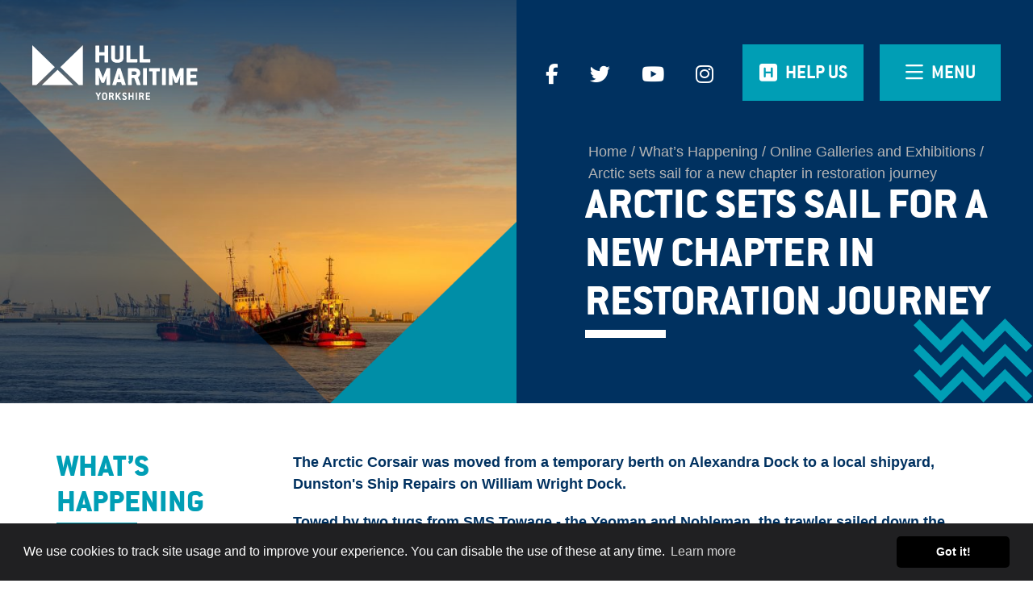

--- FILE ---
content_type: text/html; charset=UTF-8
request_url: https://maritimehull.co.uk/whats-happening/online-galleries-and-exhibitions/arctic-sets-sail-for-a-new-chapter-in-restoration-journey
body_size: 7675
content:
	

<!DOCTYPE html>
<html lang="en-GB">
	<head>
        <meta charset="utf-8"/>
        <meta http-equiv="X-UA-Compatible" content="IE=edge">
        <meta name="viewport" content="width=device-width, initial-scale=1.0"/>

        <meta name="csrfTokenName" content="CRAFT_CSRF_TOKEN"/>
        <meta name="csrfTokenValue" content="1QPOaGP7-3V5WBKAczYE6CPTxPTPSXYZ-X3rsTgQ6REYDpvJ7TXzreMw_lAEs8k2NgFgzzVyd9kTiZuSgwwmLso7k-VvSr1VUUPJpZhbmOI="/>

        <title>Arctic sets sail for a new chapter in restoration journey | Maritime Hull (en-GB)</title>

    <meta content="Arctic sets sail for a new chapter in restoration journey" property="og:title">
    <meta content="The Arctic Corsair was moved from a temporary berth on Alexandra Dock to a local shipyard, Dunston&#039;s Ship Repairs on William Wright Dock. 
Towed by two tugs from SMS Towage - the Yeoman and Nobleman, the trawler sailed down the estuary on Wednesday 6 October and will now receive vital restoration." property="og:description">
    <meta content="en-GB" property="og:locale">
    <meta content="Maritime Hull (en-GB)" property="og:site_name">
    <meta content="https://maritimehull.co.uk/whats-happening/online-galleries-and-exhibitions/arctic-sets-sail-for-a-new-chapter-in-restoration-journey" property="og:url">
    <meta content="https://d3d743vwgbxojk.cloudfront.net/images/Arctic-Corsair-is-towed-down-the-humber_2024-09-30-100355_hjwu.jpg" property="og:image">

            <meta content="http://www.facebook.com/Hull-Yorkshires-Maritime-City-1934833223260600/" property="og:see_also">
    
            <meta content="https://www.twitter.com/Hullmaritime" property="og:see_also">

                <meta name="twitter:title" property="og:title" content="Arctic sets sail for a new chapter in restoration journey">
        <meta name="twitter:card" property="og:type" content="summary_large_image" />
        <meta name="twitter:site" content="@Hullmaritime" />
        <meta name="twitter:creator" content="@bluestormdesign" />
        <meta name="twitter:description" content="The Arctic Corsair was moved from a temporary berth on Alexandra Dock to a local shipyard, Dunston&#039;s Ship Repairs on William Wright Dock. 
Towed by two tugs from SMS Towage - the Yeoman and Nobleman, the trawler sailed down the estuary on Wednesday 6 October and will now receive vital restoration.">
        <meta name="twitter:image" property="og:image" content="https://d3d743vwgbxojk.cloudfront.net/images/Arctic-Corsair-is-towed-down-the-humber_2024-09-30-100355_hjwu.jpg">
    
            <meta content="https://www.instagram.com/hullmaritime/" property="og:see_also">
    

                        <!-- Global site tag (gtag.js) - Google Analytics -->
<script async src="https://www.googletagmanager.com/gtag/js?id=UA-63657684-46"></script>
<script>
  window.dataLayer = window.dataLayer || [];
  function gtag(){dataLayer.push(arguments);}
  gtag('js', new Date());

  gtag('config', 'UA-63657684-46');
</script>
            
    
            <!-- Google Tag Manager -->
<script>(function(w,d,s,l,i){w[l]=w[l]||[];w[l].push({'gtm.start':
new Date().getTime(),event:'gtm.js'});var f=d.getElementsByTagName(s)[0],
j=d.createElement(s),dl=l!='dataLayer'?'&l='+l:'';j.async=true;j.src=
'https://www.googletagmanager.com/gtm.js?id='+i+dl;f.parentNode.insertBefore(j,f);
})(window,document,'script','dataLayer','GTM-PLRTG55');</script>
<!-- End Google Tag Manager -->
    
        	
		<meta name="apple-mobile-web-app-title" content="Maritime Hull (en-GB)" />

		<link rel="icon" href="/favicon.ico" />
		<link rel="shortcut icon" href="/favicon.ico" />
		<link rel="apple-touch-icon" href="/apple-touch-icon.png" />

		<style>
			@media print{
				*,:after,:before{background:transparent!important;color:#000!important;-webkit-box-shadow:none!important;box-shadow:none!important;text-shadow:none!important;}
				p{orphans:3;widows:3;}
			}
			*,:after,:before{-webkit-box-sizing:border-box;box-sizing:border-box;}
			p{margin:0 0 13.5px;}
			.slick-slide{float:left;height:100%;min-height:1px;display:none;}
			.slick-initialized .slick-slide{display:block;}
			p{margin:0 0 20px;}
			p{font-size:1.6rem;line-height:1.55;}
			@media (min-width:992px){
				p{font-size:18px;line-height:1.55;}
			}
			div#banner.slider .slider-text .slide{padding:30px 15px;}
			@media (min-width:992px){
				div#banner.slider .slider-text .slide{padding:105px 0 200px 50px;}
			}
			@media (min-width:1200px){
				div#banner.slider .slider-text .slide{padding:175px 0 270px 85px;}
			}
			div#banner.slider .slider .slide{min-height:255px;}
			@media (min-width:992px){
				div#banner.slider .slider .slide{height:54vh;min-height:650px;}
			}
			@media (min-width:1200px){
				div#banner.slider .slider .slide{height:85vh;min-height:850px;}
			}
			@media (max-width:991px){
				div#banner .slider-text .slide{min-height:180px!important;padding:10px 15px 80px;}
				div#banner .slider-text .slide br{display:none;}
			}
			@media (min-width:992px){
				div#banner .slider-text .slide{padding:175px 0 50px 85px;}
			}
			div#banner .slider-text .slide p{font-family:"Conduit ITC",Helvetica,serif;font-weight:700;font-size:3.5rem;max-width:100%;line-height:1.15;text-transform:uppercase;display:-webkit-box;display:-ms-flexbox;display:flex;-webkit-box-align:end;-ms-flex-align:end;align-items:flex-end;height:100%;margin:0;}
			@media (min-width:992px){
				div#banner .slider-text .slide p{font-size:5.5rem;line-height:1.1;}
			}
			@media (min-width:1200px){
				div#banner .slider-text .slide p{max-width:500px;font-size:7.5rem;line-height:1.06;}
			}
		</style>

		<link rel="stylesheet" href="https://fonts.googleapis.com/css?family=Open+Sans:300,400,400i,500,700,900" />
		<link rel="stylesheet" type="text/css" href="//cdnjs.cloudflare.com/ajax/libs/cookieconsent2/3.1.0/cookieconsent.min.css" />

	<link href="/dist/app.css?v=1762357744" rel="stylesheet">
<link href="/dist/fontawesome.css?v=1738151173" rel="stylesheet">
<script>window.passwordpolicy = {"showStrengthIndicator":true};</script></head>

	<body class=" whats-happening online-galleries-and-exhibitions arctic-sets-sail-for-a-new-chapter-in-restoration-journey ">

        
                                                
                            <!-- Google Tag Manager (noscript) -->
<noscript><iframe src="https://www.googletagmanager.com/ns.html?id=GTM-PLRTG55"
height="0" width="0" style="display:none;visibility:hidden"></iframe></noscript>
<!-- End Google Tag Manager (noscript) -->
            
        
		<div id="ienotice">Your browser is <span>unsupported</span> and may have <span>security vulnerabilities!</span> <a href="https://browsehappy.com/" target="_blank">Upgrade to a newer browser</a> to experience this site in all it's glory.</div>

		<div id="wrapper">
			<a class="sr-only" href="#content">Skip to main content</a>

			
			<header id="site-header">
				<div class="container-fluid">
					<div class="row row-flex">
						<div class="col-xs-7 col-sm-5 col-md-3 col-center">
							<a id="logo" href="https://maritimehull.co.uk/" title="Home" onClick="recordEvent('Header', 'Click', 'Logo');">
								<img src="/skin/logo.png" alt="Maritime Hull (en-GB) Logo" class="img-responsive" />
							</a>
						</div>

						<div class="col-xs-5 col-sm-7 col-md-9 col-center">
							<div class="links-wrap">
								<div class="hidden-xs hidden-sm">
									<ul class="social-links">
    <li>
        <a href="http://www.facebook.com/Hull-Yorkshires-Maritime-City-1934833223260600/" onClick="recordEvent('Footer Facebook', 'Click', 'Facebook');" class="facebook">
            <i class="fab fa-facebook-f"></i>
        </a>
    </li>
    <li>
        <a href="https://www.twitter.com/Hullmaritime" onClick="recordEvent('Footer Twitter', 'Click', 'Twitter');" class="twitter">
            <i class="fab fa-twitter"></i>
        </a>
    </li>
    <li>
        <a href="https://www.youtube.com/channel/UCYrEj_6gEljV1UnddKvt_7A" onClick="recordEvent('Header YouTube', 'Click', 'YouTube');" class="youtube">
            <i class="fab fa-youtube"></i>
        </a>
    </li>
    <li>
      <a href="https://www.instagram.com/hullmaritime/" onClick="recordEvent('Header YouTube', 'Click', 'Instagram');" class="instagram">
        <i class="fab fa-instagram"></i>
      </a>
    </li>
</ul>
								</div>

                                <a href="https://wonderful.org/charities/1180186" id="nav-overlay-button" style="margin-right: 5px;"><i class="fas fa-h-square"></i><span class="hidden-xs">Help Us</span></a>
								<a href="" id="nav-overlay-button" class="open-overlay" aria-label="Open overlay menu"><i class="far fa-bars"></i><span class="hidden-xs">menu</span></a>
							</div>
						</div>
					</div>
				</div>
			</header>

			<main id="content">
					
	        <div id="banner">
        <div class="container-fluid">
            <div class="row row-flex no-gutters">
                <div class="col-xs-12 col-md-6">
                    <div class="slider slider-image ">
                        <div class="slide" style="background-image: url(/imager/banners/5434/Arctic-Corsair-sails-to-Albert-Deck_9e66d7f849eef6a48a659e37dcd00eb5.jpg);"></div>
                    </div>
                </div>

                <div class="col-xs-12 col-md-6">
                    <div class="slider slider-text">
                        <div class="slide">
                                
    
    <ul id="breadcrumb">
        <li><a href="https://maritimehull.co.uk/">Home</a></li>
                    <li><a href="https://maritimehull.co.uk/whats-happening">What’s Happening</a></li>
                    <li><a href="https://maritimehull.co.uk/whats-happening/online-galleries-and-exhibitions">Online Galleries and Exhibitions</a></li>
                        <li>Arctic sets sail for a new chapter in restoration journey</li>
    </ul>
                            <h1>Arctic sets sail for a new chapter in restoration journey</h1>
                        </div>
                    </div>
                </div>
            </div>
        </div>
    </div>

	<div class="container">
		<div class="row">
			<div class="col-md-9 col-md-push-3">
				
	<div class="lead">
		<p>The Arctic Corsair was moved from a temporary berth on Alexandra Dock to a local shipyard, Dunston's Ship Repairs on William Wright Dock. </p>
<p>Towed by two tugs from SMS Towage - the Yeoman and Nobleman, the trawler sailed down the estuary on Wednesday 6 October and will now receive vital restoration.</p>
	</div>



<div class="matrix">
    <div class="row row-flex">
        	<div class="col-xs-12">
    <div class="gallery-grid">
        <div class="row">
                    <div class="col-xs-6 col-sm-3">
                <a href="https://d3d743vwgbxojk.cloudfront.net/images/Arctic-Corsair_211007_121229.jpg" title="Arctic Corsair" rel="gallery-5444">
                    		
	
	<img src="/imager/images/5439/Arctic-Corsair_211007_121229_f9d35c2e75cded6d5435415681c0a155.jpg" sizes="100vw" srcset="/imager/images/5439/Arctic-Corsair_211007_121229_f9d35c2e75cded6d5435415681c0a155_6c0c164bd2b597ee32b68b8b5755bd2e.jpg 1200w, /imager/images/5439/Arctic-Corsair_211007_121229_f9d35c2e75cded6d5435415681c0a155_b9f8c8bf57a81273d959c680f6909c10.jpg 992w, /imager/images/5439/Arctic-Corsair_211007_121229_f9d35c2e75cded6d5435415681c0a155_8877a1e41a9899e9d1bb1f264f777a6f.jpg 768w" alt="Arctic Corsair"			
>

                </a>
            </div>
                    <div class="col-xs-6 col-sm-3">
                <a href="https://d3d743vwgbxojk.cloudfront.net/images/Arctic-Corsair-is-towed-down-the-humber_211007_120327.jpg" title="Arctic Corsair Is Towed Down The Humber" rel="gallery-5444">
                    		
	
	<img src="/imager/images/5435/Arctic-Corsair-is-towed-down-the-humber_211007_120327_f9d35c2e75cded6d5435415681c0a155.jpg" sizes="100vw" srcset="/imager/images/5435/Arctic-Corsair-is-towed-down-the-humber_211007_120327_f9d35c2e75cded6d5435415681c0a155_6c0c164bd2b597ee32b68b8b5755bd2e.jpg 1200w, /imager/images/5435/Arctic-Corsair-is-towed-down-the-humber_211007_120327_f9d35c2e75cded6d5435415681c0a155_b9f8c8bf57a81273d959c680f6909c10.jpg 992w, /imager/images/5435/Arctic-Corsair-is-towed-down-the-humber_211007_120327_f9d35c2e75cded6d5435415681c0a155_8877a1e41a9899e9d1bb1f264f777a6f.jpg 768w" alt="Arctic Corsair Is Towed Down The Humber"			
>

                </a>
            </div>
                    <div class="col-xs-6 col-sm-3">
                <a href="https://d3d743vwgbxojk.cloudfront.net/images/People-gather-to-see-the-Arctic-Corsair-move.jpg" title="People Gather To See The Arctic Corsair Move" rel="gallery-5444">
                    		
	
	<img src="/imager/images/5440/People-gather-to-see-the-Arctic-Corsair-move_f9d35c2e75cded6d5435415681c0a155.jpg" sizes="100vw" srcset="/imager/images/5440/People-gather-to-see-the-Arctic-Corsair-move_f9d35c2e75cded6d5435415681c0a155_6c0c164bd2b597ee32b68b8b5755bd2e.jpg 1200w, /imager/images/5440/People-gather-to-see-the-Arctic-Corsair-move_f9d35c2e75cded6d5435415681c0a155_b9f8c8bf57a81273d959c680f6909c10.jpg 992w, /imager/images/5440/People-gather-to-see-the-Arctic-Corsair-move_f9d35c2e75cded6d5435415681c0a155_8877a1e41a9899e9d1bb1f264f777a6f.jpg 768w" alt="People Gather To See The Arctic Corsair Move"			
>

                </a>
            </div>
                    <div class="col-xs-6 col-sm-3">
                <a href="https://d3d743vwgbxojk.cloudfront.net/images/Two-tugs-tow-the-Arctic-Corsair.jpg" title="Two Tugs Tow The Arctic Corsair" rel="gallery-5444">
                    		
	
	<img src="/imager/images/5442/Two-tugs-tow-the-Arctic-Corsair_f9d35c2e75cded6d5435415681c0a155.jpg" sizes="100vw" srcset="/imager/images/5442/Two-tugs-tow-the-Arctic-Corsair_f9d35c2e75cded6d5435415681c0a155_6c0c164bd2b597ee32b68b8b5755bd2e.jpg 1200w, /imager/images/5442/Two-tugs-tow-the-Arctic-Corsair_f9d35c2e75cded6d5435415681c0a155_b9f8c8bf57a81273d959c680f6909c10.jpg 992w, /imager/images/5442/Two-tugs-tow-the-Arctic-Corsair_f9d35c2e75cded6d5435415681c0a155_8877a1e41a9899e9d1bb1f264f777a6f.jpg 768w" alt="Two Tugs Tow The Arctic Corsair"			
>

                </a>
            </div>
                    <div class="col-xs-6 col-sm-3">
                <a href="https://d3d743vwgbxojk.cloudfront.net/images/The-sun-shines-on-the-Arctic-Corsair_211007_121316.jpg" title="The Sun Shines On The Arctic Corsair" rel="gallery-5444">
                    		
	
	<img src="/imager/images/5441/The-sun-shines-on-the-Arctic-Corsair_211007_121316_f9d35c2e75cded6d5435415681c0a155.jpg" sizes="100vw" srcset="/imager/images/5441/The-sun-shines-on-the-Arctic-Corsair_211007_121316_f9d35c2e75cded6d5435415681c0a155_6c0c164bd2b597ee32b68b8b5755bd2e.jpg 1200w, /imager/images/5441/The-sun-shines-on-the-Arctic-Corsair_211007_121316_f9d35c2e75cded6d5435415681c0a155_b9f8c8bf57a81273d959c680f6909c10.jpg 992w, /imager/images/5441/The-sun-shines-on-the-Arctic-Corsair_211007_121316_f9d35c2e75cded6d5435415681c0a155_8877a1e41a9899e9d1bb1f264f777a6f.jpg 768w" alt="The Sun Shines On The Arctic Corsair"			
>

                </a>
            </div>
                    <div class="col-xs-6 col-sm-3">
                <a href="https://d3d743vwgbxojk.cloudfront.net/images/Arctic-Corsair-sails-to-Albert-Deck_211007_120332.jpg" title="Arctic Corsair Sails To Albert Deck" rel="gallery-5444">
                    		
	
	<img src="/imager/images/5436/Arctic-Corsair-sails-to-Albert-Deck_211007_120332_f9d35c2e75cded6d5435415681c0a155.jpg" sizes="100vw" srcset="/imager/images/5436/Arctic-Corsair-sails-to-Albert-Deck_211007_120332_f9d35c2e75cded6d5435415681c0a155_6c0c164bd2b597ee32b68b8b5755bd2e.jpg 1200w, /imager/images/5436/Arctic-Corsair-sails-to-Albert-Deck_211007_120332_f9d35c2e75cded6d5435415681c0a155_b9f8c8bf57a81273d959c680f6909c10.jpg 992w, /imager/images/5436/Arctic-Corsair-sails-to-Albert-Deck_211007_120332_f9d35c2e75cded6d5435415681c0a155_8877a1e41a9899e9d1bb1f264f777a6f.jpg 768w" alt="Arctic Corsair Sails To Albert Deck"			
>

                </a>
            </div>
                    <div class="col-xs-6 col-sm-3">
                <a href="https://d3d743vwgbxojk.cloudfront.net/images/The-sun-shines-on-the-Arctic-Corsair.jpg" title="The Sun Shines On The Arctic Corsair" rel="gallery-5444">
                    		
	
	<img src="/imager/images/5438/The-sun-shines-on-the-Arctic-Corsair_f9d35c2e75cded6d5435415681c0a155.jpg" sizes="100vw" srcset="/imager/images/5438/The-sun-shines-on-the-Arctic-Corsair_f9d35c2e75cded6d5435415681c0a155_6c0c164bd2b597ee32b68b8b5755bd2e.jpg 1200w, /imager/images/5438/The-sun-shines-on-the-Arctic-Corsair_f9d35c2e75cded6d5435415681c0a155_b9f8c8bf57a81273d959c680f6909c10.jpg 992w, /imager/images/5438/The-sun-shines-on-the-Arctic-Corsair_f9d35c2e75cded6d5435415681c0a155_8877a1e41a9899e9d1bb1f264f777a6f.jpg 768w" alt="The Sun Shines On The Arctic Corsair"			
>

                </a>
            </div>
                    <div class="col-xs-6 col-sm-3">
                <a href="https://d3d743vwgbxojk.cloudfront.net/images/Arctic-Corsair-reaches-Albert-Dock.jpg" title="Arctic Corsair Reaches Albert Dock" rel="gallery-5444">
                    		
	
	<img src="/imager/images/5437/Arctic-Corsair-reaches-Albert-Dock_f9d35c2e75cded6d5435415681c0a155.jpg" sizes="100vw" srcset="/imager/images/5437/Arctic-Corsair-reaches-Albert-Dock_f9d35c2e75cded6d5435415681c0a155_6c0c164bd2b597ee32b68b8b5755bd2e.jpg 1200w, /imager/images/5437/Arctic-Corsair-reaches-Albert-Dock_f9d35c2e75cded6d5435415681c0a155_b9f8c8bf57a81273d959c680f6909c10.jpg 992w, /imager/images/5437/Arctic-Corsair-reaches-Albert-Dock_f9d35c2e75cded6d5435415681c0a155_8877a1e41a9899e9d1bb1f264f777a6f.jpg 768w" alt="Arctic Corsair Reaches Albert Dock"			
>

                </a>
            </div>
                </div>
    </div>
</div>

    	        </div>
</div>

									<div class="children">
						
<div class="row row-flex">
    </div>
					</div>
				
							</div>

						<div class="col-md-pull-9 col-md-3">
				<aside id="side-bar">
						
			
					<nav class="sidenav">
				<h2 class="line">What’s Happening</h2>

								<ul class="projects">
											<li class="">
							<a href="https://maritimehull.co.uk/projects/princes-dock-street-humber-dock-street-and-high-street"><span>Princes Dock Street, Humber Dock Street and High Street</span> <i class="fas fa-fw fa-long-arrow-right"></i></a>
						</li>
											<li class="">
							<a href="https://maritimehull.co.uk/projects/south-blockhouse"><span>South Blockhouse</span> <i class="fas fa-fw fa-long-arrow-right"></i></a>
						</li>
											<li class="">
							<a href="https://maritimehull.co.uk/projects/guildhall-time-ball"><span>The Guildhall Time Ball</span> <i class="fas fa-fw fa-long-arrow-right"></i></a>
						</li>
											<li class="">
							<a href="https://maritimehull.co.uk/projects/queens-gardens"><span>Queen&#039;s Gardens</span> <i class="fas fa-fw fa-long-arrow-right"></i></a>
						</li>
											<li class="">
							<a href="https://maritimehull.co.uk/projects/dock-office-chambers"><span>Dock Office Chambers</span> <i class="fas fa-fw fa-long-arrow-right"></i></a>
						</li>
											<li class="">
							<a href="https://maritimehull.co.uk/projects/the-arctic-corsair"><span>Arctic Corsair</span> <i class="fas fa-fw fa-long-arrow-right"></i></a>
						</li>
											<li class="">
							<a href="https://maritimehull.co.uk/projects/the-north-end-shipyard"><span>North End Shipyard</span> <i class="fas fa-fw fa-long-arrow-right"></i></a>
						</li>
											<li class="">
							<a href="https://maritimehull.co.uk/projects/spurn-lightship"><span>Spurn Lightship</span> <i class="fas fa-fw fa-long-arrow-right"></i></a>
						</li>
											<li class="">
							<a href="https://maritimehull.co.uk/projects/hull-maritime-museum"><span>Hull Maritime Museum</span> <i class="fas fa-fw fa-long-arrow-right"></i></a>
						</li>
									</ul>

				<ul>
											<li class="">
							<a href="https://maritimehull.co.uk/whats-happening/news"><span>News</span> <i class="fas fa-fw fa-long-arrow-right"></i></a>
						</li>
											<li class="">
							<a href="https://maritimehull.co.uk/whats-happening/online-galleries-and-exhibitions"><span>Online Galleries and Exhibitions</span> <i class="fas fa-fw fa-long-arrow-right"></i></a>
						</li>
											<li class="">
							<a href="https://maritimehull.co.uk/whats-happening/blogs"><span>Stories</span> <i class="fas fa-fw fa-long-arrow-right"></i></a>
						</li>
											<li class="">
							<a href="https://maritimehull.co.uk/whats-happening/videos"><span>Videos</span> <i class="fas fa-fw fa-long-arrow-right"></i></a>
						</li>
											<li class="">
							<a href="https://maritimehull.co.uk/whats-happening/events"><span>Events</span> <i class="fas fa-fw fa-long-arrow-right"></i></a>
						</li>
											<li class="">
							<a href="https://maritimehull.co.uk/whats-happening/bulletin-board"><span>Bulletin Board</span> <i class="fas fa-fw fa-long-arrow-right"></i></a>
						</li>
									</ul>
			</nav>
			    
					</aside>
			</div>
					</div>
	</div>


			</main>

			<footer id="site-footer">
				<div class="footer-content">
    <div class="container">
        <div class="row row-flex">
            <div class="col-xs-12 col-md-8">
                <div class="row row-flex">
                    <div class="col-xs-12 col-sm-6">
                        <div class="content-block news">
                            <h2>Latest News</h2>
                                                            
<a href="https://maritimehull.co.uk/whats-happening/news/news-new-portrait-celebrates-women-in-the-maritime-industry" class="flex-height" title="NEWS | New portrait celebrates women in the maritime industry" onClick="recordEvent('Listing', 'Click', 'NEWS | New portrait celebrates women in the maritime industry (whats-happening/news/news-new-portrait-celebrates-women-in-the-maritime-industry)');">
    <article class="list-card-item news">
        <div class="list-card-header">
            <h3>NEWS | New portrait celebrates women in the maritime industry</h3>

                            <div class="list-card-intro">
                    <p>A powerful new portrait honouring the vital role of women in the maritime industry is now complete...</p>
                </div>
                    </div>

        <div class="list-card-footer">
            <dl class="list-card-meta">
                <dt><i class="far fa-clock fa-fw"></i></dt>
                <dd>07 January 2026</dd>
            </dl>
        </div>
    </article>
</a>
                                                    </div>

                                                                            <div class="content-block event">
                                <h2>Upcoming Event</h2>
                                
<a href="whats-happening/events/family-fun-activities-throughout-the-year" class="flex-height" title="Events and activities throughout year" onClick="recordEvent('Listing', 'Click', 'Events and activities throughout year (whats-happening/events/family-fun-activities-throughout-the-year)');" data-event-title="Events and activities throughout year">
  <article class="list-card-item events">
      <div class="list-card-header">
          <h3>Events and activities throughout year</h3>

                        <div class="list-card-intro">
                  <p class="intro" data-intro="<p>A range of free activities take place throughout the year, all with a maritime twist! Check this page for details about our next event</p>">A range of free activities take place throughout the year, all with a maritime twist! Check this...</p>
              </div>
                </div>

      <div class="list-card-footer">
          <dl class="list-card-meta">
              
              
                        </dl>

          <span class="read-more">More Details <i class="fas fa-long-arrow-right"></i></span>
      </div>
  </article>
</a>
<div id="overlay-event">
  <div class="overlay-inner">

    <div id="close-events-overlay">
      <i class="far fa-fw fa-times"></i>
    </div>

    <h3 class='overlay-event-title'>Events and activities throughout year</h3>

    <div class="description-list">
      <ul>
        <li><i class="far fa-map-marker"></i></li>
        <li class="overlay-event-location"></li>
      </ul>

      <ul>
              </ul>

      <ul id="startTimes">
              </ul>
    </div>

    <div class="overlay-intro"><p>A range of free activities take place throughout the year, all with a maritime twist! Check this page for details about our next event</p></div>

    <span class="visible-md visible-lg lines-container">
        <span class="lines lines-sm">
            <span class="line"></span>
            <span class="line"></span>
            <span class="line"></span>
            <span class="line"></span>
        </span>
    </span>

  </div>
</div>
                                                            </div>
                                            </div>

                    <div class="col-xs-12 col-sm-6">
                        <div class="content-block useful-links">
                            <h2>Useful links</h2>
                                                            
<a href="https://maritimehull.co.uk/useful-links" class="flex-height" title="Useful Links" onClick="recordEvent('Listing', 'Click', 'Useful Links (useful-links)');">
    <article class="list-card-item news">
        <div class="list-card-header">
            <h3>We hope you find these sites of interest</h3>

                            <div class="list-card-intro">
                    <p>Check back regularly as we will add more sites as we discover them. If you know a site that we...</p>
                </div>
                    </div>
    </article>
</a>
                                                    </div>

                        <div class="content-block video">
                            <h2>Videos</h2>
                                                            
  <p><a href="https://youtu.be/IfP3skYpTs8">https://youtu.be/IfP3skYpTs8</a></p>
                                                    </div>
                    </div>
                </div>
            </div>

            <div class="col-xs-12 col-md-4">
                <div class="footer-newsletter">
                    <h2>Newsletter</h2>

                    <p>
                        Sign up to our newsletter to stay up to date with our latest news
                    </p>

                    <a href="https://public.govdelivery.com/accounts/UKHULL/signup/39376" title="Sign up to newsletter" aria-label="Sign up to newsletter" target="_blank" class="">
                        Sign up to newsletter <i class="fas fa-long-arrow-right"></i>
                    </a>
                </div>
            </div>
        </div>
    </div>

    <div class="visible-md lines dark lines-md">
        <div class="line"></div>
        <div class="line"></div>
        <div class="line"></div>
        <div class="line"></div>
    </div>
</div>

				<div id="footer-bottom">
                    <div class="container">
                        <div class="row row-flex">
                            <div class="col-xs-12 col-md-6">
                                <div class="accreditations">
                                                                                                                                                                                                                                                                                                                <div class="accreditation">
                                                    <img src="/imager/images/537/hullCouncil-logo-footer_02bf5478f495a50470b7e2fdd6195aaf.png" alt="Hull City Council" class="img-responsive">
                                                </div>
                                                                                                                                                                                            <div class="accreditation">
                                                    <img src="/imager/images/5391/hflogo_02bf5478f495a50470b7e2fdd6195aaf.png" alt="Lottery" class="img-responsive">
                                                </div>
                                                                                                                                                        </div>
                            </div>

                            <div class="col-xs-12 col-md-6 text-right">
                                <nav id="info">
                                    <ul>
                                                                                                                                    <li>
                                                    <a href="https://maritimehull.co.uk/accessibility">Accessibility</a>
                                                </li>
                                                                                            <li>
                                                    <a href="https://maritimehull.co.uk/terms-conditions">Terms &amp; Conditions</a>
                                                </li>
                                                                                            <li>
                                                    <a href="https://maritimehull.co.uk/privacy-policy">Privacy Policy</a>
                                                </li>
                                                                                            <li>
                                                    <a href="https://maritimehull.co.uk/site-map">Site Map</a>
                                                </li>
                                                                                                                        </ul>
                                </nav>

                                <p class="copyright">
                                    &copy; Hull City Council All Rights Reserved
                                    <span class="sep">|</span>
                                    <span class="bluestorm">
                                        <a href="https://bluestormdesign.co.uk/?utm_source=Maritime%20Hull%20%28en-GB%29&amp;utm_medium=Footer+Link&amp;utm_campaign=Client+Links" title="Web Design by Bluestorm Design &amp; Marketing">Web Design by <img src="/skin/bluestorm.svg" alt="Web Design by Bluestorm Design &amp; Marketing"></a>
                                    </span>
                                </p>
                            </div>
                        </div>
                    </div>
                </div>
			</footer>
		</div>

		<div id="overlay-menu" class="">
	<a class="logo" href="https://maritimehull.co.uk/" title="Home" onClick="recordEvent('Header', 'Click', 'Logo');">
		<img src="/skin/logo-colour.svg" alt="Maritime Hull (en-GB) Logo" class="img-responsive" />
	</a>

	<a href="/" id="overlay-menu-close" class="close-overlay"><i class="far fa-fw fa-times"></i><span class="hidden-xs">close</span></a>

	<div class="menu-wrap">
		<div class="menu-content animated fadeInUp faster">
			<nav>
				<ul>
	                                        						                                                                                                                    							<li class="">
								<a href="https://maritimehull.co.uk/" accesskey=1>
									Home
																	</a>
															</li>
						                                                                                                                    							<li class="">
								<a href="https://maritimehull.co.uk/projects" accesskey=2>
									The Project
																			<span><i class="far fa-fw fa-plus-circle"></i></span>
																	</a>
																	<ul>
										                                                        							<li class="">
								<a href="https://maritimehull.co.uk/projects/our-vision" >
									Our Vision
																	</a>
															</li>
						                                                        							<li class="">
								<a href="https://maritimehull.co.uk/projects/project-development" >
									Project Development
																	</a>
															</li>
						                                                        							<li class="">
								<a href="https://maritimehull.co.uk/projects/maritime-inspired-art" >
									Maritime inspired art
																	</a>
															</li>
															</ul>
															</li>
						                                                                                                                    							<li class="">
								<a href="https://maritimehull.co.uk/get-involved" accesskey=3>
									Get involved
																			<span><i class="far fa-fw fa-plus-circle"></i></span>
																	</a>
																	<ul>
										                                                        							<li class="">
								<a href="https://maritimehull.co.uk/get-involved/support-us" >
									Support Us
																	</a>
															</li>
						                                                        							<li class="">
								<a href="https://maritimehull.co.uk/get-involved/hands-on-with-hull-maritime" >
									Hands-on with Hull Maritime
																	</a>
															</li>
						                                                        							<li class="">
								<a href="https://maritimehull.co.uk/get-involved/guided-tours" >
									Explore our maritime city with a guided walk
																	</a>
															</li>
						                                                        							<li class="">
								<a href="https://maritimehull.co.uk/get-involved/hull-maritime-community-grant-scheme" >
									Hull Maritime Community Grant Scheme
																	</a>
															</li>
						                                                        							<li class="">
								<a href="https://maritimehull.co.uk/get-involved/maritime-gamesmaker-project" >
									Maritime Gamesmaker Project
																	</a>
															</li>
						                                                        							<li class="">
								<a href="https://maritimehull.co.uk/get-involved/learning" >
									Schools
																	</a>
															</li>
						                                                        							<li class="">
								<a href="https://maritimehull.co.uk/get-involved/volunteering" >
									Volunteering
																	</a>
															</li>
						                                                        							<li class="">
								<a href="https://maritimehull.co.uk/get-involved/employment-training" >
									Employment &amp; Training
																	</a>
															</li>
						                                                        							<li class="">
								<a href="https://maritimehull.co.uk/get-involved/untold-maritime-stories" >
									Maritime Stories
																	</a>
															</li>
															</ul>
															</li>
						                                                                                                                    							<li class="">
								<a href="https://maritimehull.co.uk/about" accesskey=4>
									About
																			<span><i class="far fa-fw fa-plus-circle"></i></span>
																	</a>
																	<ul>
										                                                        							<li class="">
								<a href="https://maritimehull.co.uk/about/team" >
									Project Team
																	</a>
															</li>
						                                                        							<li class="">
								<a href="https://maritimehull.co.uk/about/consultants-partners" >
									Consultants
																	</a>
															</li>
						                                                        							<li class="">
								<a href="https://maritimehull.co.uk/about/funding" >
									Funding
																	</a>
															</li>
						                                                        							<li class="">
								<a href="https://maritimehull.co.uk/about/hull-maritime-foundation" >
									Hull Maritime Foundation
																	</a>
															</li>
															</ul>
															</li>
						                                                                                                                    							<li class="">
								<a href="https://maritimehull.co.uk/whats-happening" accesskey=5>
									What’s Happening
																			<span><i class="far fa-fw fa-plus-circle"></i></span>
																	</a>
																	<ul>
										                                                        							<li class="">
								<a href="https://maritimehull.co.uk/whats-happening/news" >
									News
																	</a>
															</li>
						                                                        							<li class="parent-current">
								<a href="https://maritimehull.co.uk/whats-happening/online-galleries-and-exhibitions" >
									Online Galleries and Exhibitions
																	</a>
															</li>
						                                                        							<li class="">
								<a href="https://maritimehull.co.uk/whats-happening/blogs" >
									Stories
																	</a>
															</li>
						                                                        							<li class="">
								<a href="https://maritimehull.co.uk/whats-happening/videos" >
									Videos
																	</a>
															</li>
						                                                        							<li class="">
								<a href="https://maritimehull.co.uk/whats-happening/events" >
									Events
																	</a>
															</li>
						                                                        							<li class="">
								<a href="https://maritimehull.co.uk/whats-happening/bulletin-board" >
									Bulletin Board
																	</a>
															</li>
															</ul>
															</li>
						                                                                                                                    							<li class="">
								<a href="https://maritimehull.co.uk/the-city" accesskey=6>
									Visit Hull Maritime
																	</a>
															</li>
						                                                                                                                    							<li class="">
								<a href="https://maritimehull.co.uk/contact-us" accesskey=7>
									Contact Us
																			<span><i class="far fa-fw fa-plus-circle"></i></span>
																	</a>
																	<ul>
										                                                        							<li class="">
								<a href="https://maritimehull.co.uk/contact-us/stay-informed" >
									Stay Informed
																	</a>
															</li>
															</ul>
															</li>
						                                                                                                                    							<li class="">
								<a href="https://maritimehull.co.uk/member-area" accesskey=8>
									Sign In
																			<span><i class="far fa-fw fa-plus-circle"></i></span>
																	</a>
																	<ul>
										                                                        							<li class="">
								<a href="https://maritimehull.co.uk/member-area/profile" >
									My Profile
																	</a>
															</li>
															</ul>
															</li>
						                                                                                                                    							<li class="">
								<a href="https://maritimehull.co.uk/register" accesskey=9>
									Register
																			<span><i class="far fa-fw fa-plus-circle"></i></span>
																	</a>
																	<ul>
										                                                        							<li class="">
								<a href="https://maritimehull.co.uk/register/patronsfriends-register" >
									Patrons &amp; Friends
																	</a>
															</li>
						                                                        							<li class="">
								<a href="https://maritimehull.co.uk/register/learner-register" >
									Teacher
																	</a>
															</li>
						                                                        							<li class="">
								<a href="https://maritimehull.co.uk/register/volunteer-register" >
									Volunteer
																	</a>
															</li>
															</ul>
															</li>
							                				</ul>
			</nav>

			<ul class="social-links">
    <li>
        <a href="http://www.facebook.com/Hull-Yorkshires-Maritime-City-1934833223260600/" onClick="recordEvent('Footer Facebook', 'Click', 'Facebook');" class="facebook">
            <i class="fab fa-facebook-f"></i>
        </a>
    </li>
    <li>
        <a href="https://www.twitter.com/Hullmaritime" onClick="recordEvent('Footer Twitter', 'Click', 'Twitter');" class="twitter">
            <i class="fab fa-twitter"></i>
        </a>
    </li>
    <li>
        <a href="https://www.youtube.com/channel/UCYrEj_6gEljV1UnddKvt_7A" onClick="recordEvent('Header YouTube', 'Click', 'YouTube');" class="youtube">
            <i class="fab fa-youtube"></i>
        </a>
    </li>
    <li>
      <a href="https://www.instagram.com/hullmaritime/" onClick="recordEvent('Header YouTube', 'Click', 'Instagram');" class="instagram">
        <i class="fab fa-instagram"></i>
      </a>
    </li>
</ul>
		</div>
	</div>
</div>
		<script src="https://maps.googleapis.com/maps/api/js?key=AIzaSyAwSAub51nVHJXaRxU7GXEJz7JQbbjk9w0"></script>

					<script src="//cdnjs.cloudflare.com/ajax/libs/cookieconsent2/3.1.0/cookieconsent.min.js"></script>
		<script>
		    window.addEventListener("load", function(){
		      window.cookieconsent.initialise({
		          "palette": {
		              "popup": {
		                  "background": "#202022"
		              },
		              "button": {
		                  "background": "black",
		                  "text": "#ffffff"
		              }
		          },
		          "theme": "classic",
		          "content": {
		              "message": "We use cookies to track site usage and to improve your experience. You can disable the use of these at any time."
		          }
		      })});
		</script>
	<script src="/dist/manifest.js?v=1738151173"></script>
<script src="/dist/vendor.js?v=1738151173"></script>
<script src="/dist/app.js?v=1738151173"></script></body>
</html>


--- FILE ---
content_type: image/svg+xml
request_url: https://maritimehull.co.uk/skin/bluestorm.svg
body_size: 1277
content:
<?xml version="1.0" encoding="UTF-8"?>
<svg id="Layer_2" data-name="Layer 2" xmlns="http://www.w3.org/2000/svg" width="89px" viewBox="0 0 954 117.92">
  <defs>
    <style>
      .cls-1 {
        fill: #fff;
      }
    </style>
  </defs>
  <g id="Layer_1-2" data-name="Layer 1">
    <g>
      <path class="cls-1" d="M924.64,41.95l-24.06,71.55c-.32.96-.96,1.6-2.09,1.6h-19.73c-1.12,0-1.76-.48-2.09-1.6l-26.47-73v72.68c.01,1.12-.79,1.93-1.91,1.93h-21.51c-1.12,0-1.93-.8-1.93-1.93V4.73c0-1.12.8-1.93,1.93-1.93h35.62c1.12,0,1.76.48,2.09,1.61l26.63,73,24.71-73c.32-.96.96-1.61,2.09-1.61h34.17c1.12,0,1.93.8,1.93,1.93v108.45c0,1.12-.8,1.93-1.93,1.93h-25.53c-1.12,0-1.93-.8-1.93-1.93l.02-71.23Z"/>
      <path class="cls-1" d="M691.81,14.03l-5.43,5.43c-.2.2-.51.2-.71,0-23.39-22.55-60.63-22.32-83.71.76-23.07,23.07-23.31,60.29-.78,83.68.2.21.54.21.75,0l5.43-5.43c.2-.2.51-.2.71,0,23.39,22.55,60.63,22.32,83.71-.76,23.07-23.07,23.31-60.29.78-83.68-.2-.21-.54-.21-.75,0ZM673.29,79.22c-12.86,12.86-33.53,13.07-46.71.73-.2-.19-.51-.19-.71,0l-5.43,5.43c-.21.21-.56.2-.76-.01-12.31-13.18-12.09-33.82.76-46.67,12.86-12.86,33.53-13.07,46.71-.73.2.19.51.19.71,0l5.43-5.43c.21-.21.56-.2.76.01,12.31,13.18,12.09,33.82-.76,46.67Z"/>
      <path class="cls-1" d="M0,4.65c0-1.12.8-1.93,1.93-1.93h50.86c23.26,0,40.59,7.86,40.59,28.08,0,13.32-6.58,20.54-18.61,24.71,14.76,3.21,22.3,13.16,22.3,26.47,0,23.26-21.82,33.05-43.32,33.05H1.93c-1.12,0-1.93-.8-1.93-1.93V4.65ZM29.31,23.42l.37,23.42h21.98c8.02,0,12.67-4.17,12.67-11.71s-5.29-11.71-12.67-11.71h-22.35ZM29.68,66.9v27.43h21.98c9.47,0,15.24-3.53,15.24-14.12,0-9.79-5.94-13.31-15.24-13.31h-21.98Z"/>
      <path class="cls-1" d="M137.02,93.37h42.19c1.12,0,1.93.8,1.93,1.93v17.81c0,1.12-.8,1.93-1.93,1.93h-70.91c-1.12,0-1.93-.8-1.93-1.93V4.65c0-1.12.8-1.93,1.93-1.93h26.79c1.12,0,1.93.8,1.93,1.93v88.72Z"/>
      <path class="cls-1" d="M281.79,73.64c0,28.72-15.72,44.12-47.01,44.12s-47.97-15.4-47.97-44.12l-.02-68.99c0-1.12.8-1.93,1.93-1.93h26.37c1.12,0,1.93.8,1.93,1.93l-.04,68.83c.16,14.28,5.78,21.02,17.81,21.02,13.48,0,19.73-6.74,19.73-21.02V4.65c0-1.12.81-1.93,1.93-1.93h23.33c1.12,0,1.93.8,1.93,1.93l.09,68.99Z"/>
      <path class="cls-1" d="M294.39,4.65c0-1.12.8-1.93,1.93-1.93h78.77c1.12,0,1.93.8,1.93,1.93v17.65c0,1.13-.8,1.93-1.93,1.93h-50.22l-.03,21.02h45.27c1.12,0,1.93.8,1.93,1.93v17.65c0,1.13-.8,1.93-1.93,1.93h-45.27l.03,26.63h51.5c1.12,0,1.93.8,1.93,1.93v17.81c0,1.12-.8,1.93-1.93,1.93h-80.06c-1.12,0-1.93-.8-1.93-1.93V4.65Z"/>
      <path class="cls-1" d="M555.91,113.11c0,1.12-.8,1.93-1.93,1.93h-27.59c-1.12,0-1.93-.8-1.93-1.93l.32-88.88h-29.68c-1.12,0-1.93-.8-1.93-1.93V4.65c0-1.12.8-1.93,1.93-1.93h90c1.12,0,1.93.8,1.93,1.93v17.65c0,1.13-.8,1.93-1.93,1.93h-29.22l.02,88.88Z"/>
      <path class="cls-1" d="M718.36,4.65c0-1.12.8-1.93,1.93-1.93h48.29c29.84,0,46.69,12.19,46.69,36.42,0,15.88-8.5,27.43-24.07,32.89l26.63,40.59c.8,1.28.16,2.41-1.28,2.41h-30.48c-.96,0-1.76-.32-2.25-1.28l-16.04-26.95-7.7-11.23h-11.61v37.54c0,1.12-.8,1.93-1.92,1.93h-26.25c-1.12,0-1.93-.8-1.93-1.93V4.65ZM747.95,23.74l.25,30.64h21.98c8.02,0,16.2-4.01,16.2-14.6s-6.1-16.04-17.01-16.04h-21.43Z"/>
      <path class="cls-1" d="M417.77,32.41c0-7.38,7.06-10.43,16.69-10.43,11.39,0,18.13,4.33,19.57,12.03.16,1.12.8,1.76,1.93,1.76h26.79c1.28,0,1.93-.8,1.76-2.09-4.17-23.9-23.26-33.69-49.74-33.69-30.48,0-46.85,13.96-46.85,35.46,0,45.56,70.27,27.6,70.27,49.09,0,8.18-6.9,11.55-19.09,11.55s-19.06-4.47-21.72-12.86c-.23-.73-.89-1.25-1.66-1.25h-27.57c-1.07,0-1.92.97-1.72,2.03,4.23,22.33,23.42,33.9,52.18,33.9,31.12,0,49.9-13.48,49.9-37.54,0-44.76-70.75-27.75-70.75-47.97Z"/>
    </g>
  </g>
</svg>

--- FILE ---
content_type: image/svg+xml
request_url: https://maritimehull.co.uk/skin/logo-colour.svg
body_size: 3185
content:
<svg xmlns="http://www.w3.org/2000/svg" xmlns:xlink="http://www.w3.org/1999/xlink" width="204.137" height="68" viewBox="0 0 204.137 68">
  <defs>
    <clipPath id="clip-path">
      <rect id="Rectangle_17763" data-name="Rectangle 17763" width="204.137" height="68" fill="none"/>
    </clipPath>
  </defs>
  <g id="logo" transform="translate(-1 0)">
    <g id="Group_48" data-name="Group 48" transform="translate(1 0)">
      <path id="Path_1625" data-name="Path 1625" d="M0,0V49.535H50.868L31.332,30.511Z" fill="#005fac"/>
      <path id="Path_1626" data-name="Path 1626" d="M77.013,0,45.679,30.511,26.144,49.535H77.013Z" transform="translate(-14.347)" fill="#008ea7"/>
      <path id="Path_1680" data-name="Path 1680" d="M26.143,86.643H65.215L45.678,67.62" transform="translate(-14.347 -37.108)" fill="#0d284a"/>
      <g id="Group_47" data-name="Group 47" transform="translate(0 0)">
        <g id="Group_46" data-name="Group 46" clip-path="url(#clip-path)">
          <path id="Path_1627" data-name="Path 1627" d="M189.019,21.99h-3.911a.3.3,0,0,1-.332-.331V13.8c0-.232-.1-.332-.365-.332h-5.768c-.265,0-.364.1-.364.332v7.856a.3.3,0,0,1-.332.331h-3.977a.3.3,0,0,1-.332-.331V1.441a.3.3,0,0,1,.332-.332h3.977a.312.312,0,0,1,.332.332V9c0,.232.1.332.364.332h5.768c.265,0,.365-.1.365-.332V1.441a.3.3,0,0,1,.332-.332h3.911c.231,0,.3.1.3.332V21.659c0,.232-.066.331-.3.331" transform="translate(-95.289 -0.609)" fill="#0d284a"/>
          <path id="Path_1628" data-name="Path 1628" d="M225.3,22.355H223.31c-4.043,0-6.629-2.453-6.629-6.032V1.44c0-.232.1-.331.332-.331h3.911a.3.3,0,0,1,.332.331V16.323a1.957,1.957,0,0,0,2.055,1.923H225.3a1.88,1.88,0,0,0,1.989-1.923V1.44a.3.3,0,0,1,.332-.331H231.6c.232,0,.3.1.3.331V16.323c0,3.58-2.618,6.032-6.6,6.032" transform="translate(-118.909 -0.609)" fill="#0d284a"/>
          <path id="Path_1629" data-name="Path 1629" d="M271.614,21.99H258.952a.3.3,0,0,1-.331-.331V1.441a.3.3,0,0,1,.331-.332h3.978a.3.3,0,0,1,.331.332V17.515c0,.232.1.332.365.332h7.988a.3.3,0,0,1,.332.332v3.481c0,.232-.1.331-.332.331" transform="translate(-141.924 -0.609)" fill="#0d284a"/>
          <path id="Path_1630" data-name="Path 1630" d="M307.238,21.99H294.576a.3.3,0,0,1-.331-.331V1.441a.3.3,0,0,1,.331-.332h3.978a.3.3,0,0,1,.331.332V17.515c0,.232.1.332.365.332h7.988a.3.3,0,0,1,.331.332v3.481c0,.232-.1.331-.331.331" transform="translate(-161.474 -0.609)" fill="#0d284a"/>
          <path id="Path_1631" data-name="Path 1631" d="M191.405,84.056h-3.812c-.232,0-.3-.1-.3-.331V79.88c0-2.85.133-5.568.3-7.126l-.132-.033a15.534,15.534,0,0,1-.829,2.817l-2.287,5.569a.427.427,0,0,1-.431.265h-2.419a.427.427,0,0,1-.431-.265l-2.254-5.6a15.521,15.521,0,0,1-.861-2.784l-.133.033c.133,1.193.332,4.209.332,7.093v3.878c0,.231-.1.331-.332.331h-3.845a.3.3,0,0,1-.332-.331V63.507a.3.3,0,0,1,.332-.332h3.779a.365.365,0,0,1,.332.2l4.176,10.341a6.774,6.774,0,0,1,.4,1.425h.133a7.265,7.265,0,0,1,.431-1.425l4.143-10.341a.318.318,0,0,1,.3-.2h3.746a.3.3,0,0,1,.331.332V83.725a.3.3,0,0,1-.331.331" transform="translate(-95.289 -34.669)" fill="#0d284a"/>
          <path id="Path_1632" data-name="Path 1632" d="M235.92,84.056h-4.21a.3.3,0,0,1-.331-.232l-.928-3.016c-.066-.166-.133-.2-.365-.2h-4.376c-.231,0-.3.033-.364.2l-.961,3.016c-.067.166-.133.232-.3.232h-4.177c-.3,0-.431-.166-.331-.431l6.529-20.219a.3.3,0,0,1,.332-.232h2.95a.319.319,0,0,1,.331.232l6.53,20.219c.1.265,0,.431-.332.431M228.6,73.847A21.272,21.272,0,0,1,228,70.3h-.133a22.373,22.373,0,0,1-.663,3.547l-.7,2.685c-.066.2.066.4.4.4h2.022c.3,0,.431-.2.365-.4Z" transform="translate(-120.482 -34.668)" fill="#0d284a"/>
          <path id="Path_1633" data-name="Path 1633" d="M277.813,84.056h-4.276a.319.319,0,0,1-.3-.232l-2.95-8.087a.318.318,0,0,0-.3-.2h-2.618c-.265,0-.365.1-.365.332v7.855a.3.3,0,0,1-.332.331H262.7a.3.3,0,0,1-.331-.331V63.507a.3.3,0,0,1,.331-.332h8.286c4.044,0,6.629,2.419,6.629,6.331v.332a5.77,5.77,0,0,1-2.553,4.541.388.388,0,0,0-.166.5l3.182,8.75c.1.265.033.431-.265.431M273.04,69.207a1.937,1.937,0,0,0-2.055-1.922h-3.612a.318.318,0,0,0-.365.364V71.2a.318.318,0,0,0,.365.365h3.612a1.93,1.93,0,0,0,2.055-1.889Z" transform="translate(-143.981 -34.669)" fill="#0d284a"/>
          <path id="Path_1634" data-name="Path 1634" d="M308.07,84.056h-3.944a.3.3,0,0,1-.332-.331V63.507a.3.3,0,0,1,.332-.332h3.944a.322.322,0,0,1,.365.332V83.725c0,.231-.133.331-.365.331" transform="translate(-166.714 -34.669)" fill="#0d284a"/>
          <path id="Path_1635" data-name="Path 1635" d="M333.059,67.285h-3.646c-.3,0-.4.132-.4.365V83.725c0,.232-.1.331-.3.331h-3.944a.3.3,0,0,1-.332-.331V67.65c0-.232-.066-.365-.364-.365h-3.646c-.2,0-.332-.066-.332-.3v-3.48a.3.3,0,0,1,.332-.332h12.628a.289.289,0,0,1,.3.332v3.48c0,.232-.1.3-.3.3" transform="translate(-175.662 -34.669)" fill="#0d284a"/>
          <path id="Path_1636" data-name="Path 1636" d="M359.778,84.056h-3.944a.3.3,0,0,1-.332-.331V63.507a.3.3,0,0,1,.332-.332h3.944a.322.322,0,0,1,.365.332V83.725c0,.231-.133.331-.365.331" transform="translate(-195.09 -34.669)" fill="#0d284a"/>
          <path id="Path_1637" data-name="Path 1637" d="M392,84.056h-3.812c-.232,0-.3-.1-.3-.331V79.88c0-2.85.133-5.568.3-7.126l-.133-.033a15.535,15.535,0,0,1-.829,2.817l-2.287,5.569a.427.427,0,0,1-.431.265h-2.419a.426.426,0,0,1-.43-.265L379.4,75.5a15.486,15.486,0,0,1-.862-2.784l-.133.033c.133,1.193.331,4.209.331,7.093v3.878c0,.231-.1.331-.331.331h-3.845a.3.3,0,0,1-.331-.331V63.507a.3.3,0,0,1,.331-.332h3.779a.365.365,0,0,1,.332.2l4.176,10.341a6.772,6.772,0,0,1,.4,1.425h.133a7.235,7.235,0,0,1,.431-1.425l4.143-10.341a.319.319,0,0,1,.3-.2H392a.3.3,0,0,1,.331.332V83.725a.3.3,0,0,1-.331.331" transform="translate(-205.369 -34.669)" fill="#0d284a"/>
          <path id="Path_1638" data-name="Path 1638" d="M435.869,84.056H423.207a.3.3,0,0,1-.331-.331V63.507a.3.3,0,0,1,.331-.332h12.661a.3.3,0,0,1,.331.332v3.48c0,.232-.1.3-.331.3h-7.988a.318.318,0,0,0-.365.364v3.414c0,.232.1.332.365.332h6.563a.3.3,0,0,1,.331.331v3.48a.3.3,0,0,1-.331.332h-6.563c-.265,0-.365.1-.365.331v3.712c0,.232.1.332.365.332h7.988a.3.3,0,0,1,.331.332v3.48c0,.231-.1.331-.331.331" transform="translate(-232.063 -34.669)" fill="#0d284a"/>
          <path id="Path_1640" data-name="Path 1640" d="M177.912,135.235v3.984a.127.127,0,0,1-.143.143h-1.355a.126.126,0,0,1-.142-.143v-3.984l-2.517-4.717a.63.63,0,0,1-.029-.1q0-.115.158-.115h1.6l.129.087,1.36,2.819a.132.132,0,0,0,.256,0l1.36-2.819.129-.087H180.3c.105,0,.158.038.158.115a.58.58,0,0,1-.029.1Z" transform="translate(-95.337 -71.506)" fill="#0d284a"/>
          <path id="Path_1641" data-name="Path 1641" d="M197.885,136.787a2.691,2.691,0,0,1-.194,1.042,2.387,2.387,0,0,1-.539.8,2.3,2.3,0,0,1-.841.518,3.217,3.217,0,0,1-1.1.18h-.7a3.213,3.213,0,0,1-1.1-.18,2.373,2.373,0,0,1-.849-.518,2.256,2.256,0,0,1-.539-.8,2.786,2.786,0,0,1-.187-1.042v-4.257a2.694,2.694,0,0,1,.194-1.043,2.329,2.329,0,0,1,.539-.8,2.456,2.456,0,0,1,.842-.518,3.1,3.1,0,0,1,1.1-.187h.7a3.1,3.1,0,0,1,1.1.187,2.458,2.458,0,0,1,.841.518,2.322,2.322,0,0,1,.539.8,2.693,2.693,0,0,1,.194,1.043Zm-1.639-4.257a1.01,1.01,0,0,0-1.027-1.035h-.708a1.008,1.008,0,0,0-.738.3,1,1,0,0,0-.3.733v4.257a1,1,0,0,0,.3.733,1.008,1.008,0,0,0,.738.3h.708a1.011,1.011,0,0,0,1.027-1.035Z" transform="translate(-105.271 -71.332)" fill="#0d284a"/>
          <path id="Path_1642" data-name="Path 1642" d="M216.641,139.175a.163.163,0,0,1,.014.072c0,.077-.048.115-.144.115h-1.481c-.048,0-.091-.034-.13-.1l-1.272-3.653-.116-.086h-1.286a.127.127,0,0,0-.144.143v3.553a.127.127,0,0,1-.143.144h-1.355a.127.127,0,0,1-.143-.144v-8.773a.127.127,0,0,1,.144-.144h3.236a2.483,2.483,0,0,1,2.675,2.675v.144a1.9,1.9,0,0,1-.209.9,3.292,3.292,0,0,1-.424.64,3.16,3.16,0,0,1-.4.316q-.194.129-.194.23v.014Zm-1.783-6.328a.991.991,0,0,0-.31-.726,1,1,0,0,0-.731-.31h-1.59a.127.127,0,0,0-.144.143v1.913a.127.127,0,0,0,.144.143h1.59a1.014,1.014,0,0,0,.731-.3.984.984,0,0,0,.31-.734Z" transform="translate(-115.486 -71.506)" fill="#0d284a"/>
          <path id="Path_1643" data-name="Path 1643" d="M235.587,139.146a.232.232,0,0,1,.029.1q0,.115-.158.115h-1.687l-.116-.072-2.265-3.61c-.048-.057-.086-.086-.116-.086a.152.152,0,0,0-.13.058l-.577.762v2.8a.127.127,0,0,1-.142.144h-1.355a.127.127,0,0,1-.143-.144v-8.773a.127.127,0,0,1,.143-.144h1.355a.127.127,0,0,1,.142.144v3.193q0,.173.131.172c.039,0,.082-.029.13-.086l2.586-3.365.116-.058h1.64q.158,0,.158.115a.19.19,0,0,1-.043.115l-2.8,3.452a.255.255,0,0,0-.029.072.219.219,0,0,0,.029.086Z" transform="translate(-125.63 -71.506)" fill="#0d284a"/>
          <path id="Path_1644" data-name="Path 1644" d="M249.062,131.494a1.018,1.018,0,0,0-.726.295.981.981,0,0,0-.31.74.726.726,0,0,0,.123.431,1.235,1.235,0,0,0,.338.316,3.44,3.44,0,0,0,.524.281q.309.137.683.31a6.235,6.235,0,0,1,1,.553,3.406,3.406,0,0,1,.7.64,2.359,2.359,0,0,1,.417.769,3.115,3.115,0,0,1,.136.957,2.786,2.786,0,0,1-.187,1.042,2.271,2.271,0,0,1-.539.8,2.379,2.379,0,0,1-.849.518,3.213,3.213,0,0,1-1.1.18H248.7a2.465,2.465,0,0,1-1.869-.676,3.146,3.146,0,0,1-.511-.654,1.026,1.026,0,0,1-.151-.4c0-.038.028-.072.086-.1l1.252-.619a.168.168,0,0,1,.072-.014c.048,0,.086.036.115.107a3.6,3.6,0,0,0,.158.324.891.891,0,0,0,.359.374.958.958,0,0,0,.489.144h.576a1.007,1.007,0,0,0,.726-.3.99.99,0,0,0,.308-.733.918.918,0,0,0-.416-.813,8.662,8.662,0,0,0-1.122-.611,11.1,11.1,0,0,1-1.036-.568,3.782,3.782,0,0,1-.748-.6,2.189,2.189,0,0,1-.453-.726,2.666,2.666,0,0,1-.151-.935,2.694,2.694,0,0,1,.194-1.043,2.327,2.327,0,0,1,.539-.8,2.458,2.458,0,0,1,.842-.518,3.1,3.1,0,0,1,1.1-.187h.216a2.741,2.741,0,0,1,1.639.475,2.6,2.6,0,0,1,.381.338,3.241,3.241,0,0,1,.288.36,2.378,2.378,0,0,1,.187.324.605.605,0,0,1,.064.2.129.129,0,0,1-.086.115l-1.251.618a.156.156,0,0,1-.072.014.091.091,0,0,1-.086-.058,1.341,1.341,0,0,0-.1-.158,2.1,2.1,0,0,0-.416-.532.8.8,0,0,0-.546-.187Z" transform="translate(-135.092 -71.332)" fill="#0d284a"/>
          <path id="Path_1645" data-name="Path 1645" d="M269.541,139.219a.127.127,0,0,1-.143.143h-1.352a.127.127,0,0,1-.144-.143v-3.553a.127.127,0,0,0-.144-.143H265.07a.127.127,0,0,0-.144.143v3.553a.127.127,0,0,1-.143.143h-1.355a.126.126,0,0,1-.142-.143v-8.773a.126.126,0,0,1,.142-.144h1.355a.127.127,0,0,1,.143.144v3.423a.127.127,0,0,0,.144.143h2.688a.127.127,0,0,0,.144-.143v-3.423a.127.127,0,0,1,.144-.144H269.4a.127.127,0,0,1,.143.144Z" transform="translate(-144.484 -71.506)" fill="#0d284a"/>
          <path id="Path_1646" data-name="Path 1646" d="M284.3,139.219a.126.126,0,0,1-.142.143h-1.355a.126.126,0,0,1-.143-.143v-8.773a.127.127,0,0,1,.143-.144h1.355a.127.127,0,0,1,.142.144Z" transform="translate(-155.118 -71.506)" fill="#0d284a"/>
          <path id="Path_1647" data-name="Path 1647" d="M298.008,139.175a.164.164,0,0,1,.014.072c0,.077-.048.115-.144.115H296.4c-.048,0-.091-.034-.129-.1L295,135.609l-.115-.086h-1.287a.127.127,0,0,0-.144.143v3.553a.127.127,0,0,1-.143.144h-1.355a.126.126,0,0,1-.142-.144v-8.773a.127.127,0,0,1,.143-.144h3.236a2.483,2.483,0,0,1,2.675,2.675v.144a1.9,1.9,0,0,1-.209.9,3.293,3.293,0,0,1-.424.64,3.163,3.163,0,0,1-.4.316q-.194.129-.194.23v.014Zm-1.783-6.328a.991.991,0,0,0-.31-.726,1,1,0,0,0-.731-.31h-1.59a.127.127,0,0,0-.144.143v1.913a.127.127,0,0,0,.144.143h1.59a1.015,1.015,0,0,0,.731-.3.985.985,0,0,0,.31-.734Z" transform="translate(-160.138 -71.506)" fill="#0d284a"/>
          <path id="Path_1648" data-name="Path 1648" d="M315.645,139.219a.127.127,0,0,1-.143.143h-5.064a.126.126,0,0,1-.142-.143v-8.773a.126.126,0,0,1,.142-.144H315.5a.127.127,0,0,1,.143.144v1.223a.127.127,0,0,1-.143.143h-3.423a.127.127,0,0,0-.144.143v1.913a.127.127,0,0,0,.144.143h2.8a.127.127,0,0,1,.143.144v1.222a.127.127,0,0,1-.143.144h-2.8a.127.127,0,0,0-.144.143v2.042a.127.127,0,0,0,.144.144H315.5a.127.127,0,0,1,.143.144Z" transform="translate(-170.282 -71.506)" fill="#0d284a"/>
        </g>
      </g>
    </g>
  </g>
</svg>


--- FILE ---
content_type: application/javascript; charset=utf-8
request_url: https://maritimehull.co.uk/dist/app.js?v=1738151173
body_size: 8313
content:
webpackJsonp([0],{0:function(t,e,o){o("CU3e"),o("kufV"),t.exports=o("kuSH")},"3KCZ":function(t,e,o){(function(t){function e(){if(c)return!1;c=!0,t.post(function(){var t="/ajax/"+i+"/"+s+"/"+r+"/"+a+"/"+l+"/";return p&&h&&(t+="/"+p+"/"+h),t}(),csrfTokenData(),function(e){e=t.trim(e),t(e).isEmpty()?d=!1:(o.append(e),n=t("div#ajax-container").children().last(),s+=r),c=!1})}var o=t("div#ajax-container"),n=t("div#ajax-container .list-card-item").last(),i=o.data("section"),s=parseInt(o.data("limit"),10),r=parseInt(o.data("limit"),10),a=o.data("order"),l=o.data("sort"),p=o.data("year"),h=o.data("month"),c=!1,d=o.length>0;t.fn.isOnScreen=function(){var e=t(window),o=this.offset(),n={top:e.scrollTop(),left:e.scrollLeft()};return n.right=n.left+e.width(),n.bottom=n.top+e.height(),o.right=o.left+this.outerWidth(),o.bottom=o.top+this.outerHeight(),!(n.right<o.left||n.left>o.right||n.bottom<o.top||n.top>o.bottom)},t.fn.isEmpty=function(){return!this.children().length&&!this.text().match(/\S/)},t(function(){t(window).on("scroll",function(){d&&!c&&n.length>0&&n.isOnScreen()&&e()})})}).call(e,o("7t+N"))},BOnm:function(t,e){t.exports=[{featureType:"administrative",elementType:"all",stylers:[{visibility:"on"},{lightness:33}]},{featureType:"administrative",elementType:"labels",stylers:[{saturation:"-100"}]},{featureType:"administrative",elementType:"labels.text",stylers:[{gamma:"0.75"}]},{featureType:"administrative.neighborhood",elementType:"labels.text.fill",stylers:[{lightness:"-37"}]},{featureType:"landscape",elementType:"geometry",stylers:[{color:"#f9f9f9"}]},{featureType:"landscape.man_made",elementType:"geometry",stylers:[{saturation:"-100"},{lightness:"40"},{visibility:"off"}]},{featureType:"landscape.natural",elementType:"labels.text.fill",stylers:[{saturation:"-100"},{lightness:"-37"}]},{featureType:"landscape.natural",elementType:"labels.text.stroke",stylers:[{saturation:"-100"},{lightness:"100"},{weight:"2"}]},{featureType:"landscape.natural",elementType:"labels.icon",stylers:[{saturation:"-100"}]},{featureType:"poi",elementType:"geometry",stylers:[{saturation:"-100"},{lightness:"80"}]},{featureType:"poi",elementType:"labels",stylers:[{saturation:"-100"},{lightness:"0"}]},{featureType:"poi.attraction",elementType:"geometry",stylers:[{lightness:"-4"},{saturation:"-100"}]},{featureType:"poi.park",elementType:"geometry",stylers:[{color:"#c5dac6"},{visibility:"on"},{saturation:"-95"},{lightness:"62"}]},{featureType:"poi.park",elementType:"labels",stylers:[{visibility:"on"},{lightness:20}]},{featureType:"road",elementType:"all",stylers:[{lightness:20}]},{featureType:"road",elementType:"labels",stylers:[{saturation:"-100"},{gamma:"1.00"}]},{featureType:"road",elementType:"labels.text",stylers:[{gamma:"0.50"}]},{featureType:"road",elementType:"labels.icon",stylers:[{saturation:"-100"},{gamma:"0.50"}]},{featureType:"road.highway",elementType:"geometry",stylers:[{color:"#c5c6c6"},{saturation:"-100"}]},{featureType:"road.highway",elementType:"geometry.stroke",stylers:[{lightness:"-13"}]},{featureType:"road.highway",elementType:"labels.icon",stylers:[{lightness:"0"},{gamma:"1.09"}]},{featureType:"road.arterial",elementType:"geometry",stylers:[{color:"#e4d7c6"},{saturation:"-100"},{lightness:"47"}]},{featureType:"road.arterial",elementType:"geometry.stroke",stylers:[{lightness:"-12"}]},{featureType:"road.arterial",elementType:"labels.icon",stylers:[{saturation:"-100"}]},{featureType:"road.local",elementType:"geometry",stylers:[{color:"#fbfaf7"},{lightness:"77"}]},{featureType:"road.local",elementType:"geometry.fill",stylers:[{lightness:"-5"},{saturation:"-100"}]},{featureType:"road.local",elementType:"geometry.stroke",stylers:[{saturation:"-100"},{lightness:"-15"}]},{featureType:"transit.station.airport",elementType:"geometry",stylers:[{lightness:"47"},{saturation:"-100"}]},{featureType:"water",elementType:"all",stylers:[{visibility:"on"},{color:"#acbcc9"}]},{featureType:"water",elementType:"geometry",stylers:[{saturation:"53"}]},{featureType:"water",elementType:"labels.text.fill",stylers:[{lightness:"-42"},{saturation:"17"}]},{featureType:"water",elementType:"labels.text.stroke",stylers:[{lightness:"61"}]}]},CU3e:function(t,e,o){"use strict";Object.defineProperty(e,"__esModule",{value:!0}),function(t){var e=o("ejPL"),n=(o.n(e),o("YvmY"),o("3KCZ")),i=(o.n(n),o("ol5d")),s=(o.n(i),o("L5Pn")),r=(o.n(s),o("p7th")),a=(o.n(r),o("ixBk"));o.n(a);t.$=t.jQuery=o("7t+N"),o("jf49"),o("gqkz"),o("U9XQ"),o("XToC"),window.SnazzyInfoWindow=o("KSzb"),window.Cookies=o("lbHh"),window.downloadjs=o("sJst")}.call(e,o("DuR2"))},DuR2:function(t,e){var o;o=function(){return this}();try{o=o||Function("return this")()||(0,eval)("this")}catch(t){"object"==typeof window&&(o=window)}t.exports=o},KSzb:function(t,e,o){var n,i,s;!function(o,r){i=[t,e],void 0===(s="function"==typeof(n=r)?n.apply(e,i):n)||(t.exports=s)}(0,function(t,e){"use strict";function o(t,e){if(!t)throw new ReferenceError("this hasn't been initialised - super() hasn't been called");return!e||"object"!=typeof e&&"function"!=typeof e?t:e}function n(t,e){t&&e&&Object.keys(e).forEach(function(o){t[o]=e[o]})}function i(t,e){var o=/^(-{0,1}\.{0,1}\d+(\.\d+)?)[\s|\.]*(\w*)$/;if(t&&o.test(t)){var n=o.exec(t);return{value:1*n[1],units:n[3]||"px",original:t}}return e?i(e):{original:e}}function s(t,e){if(t){for(;t.firstChild;)t.removeChild(t.firstChild);e&&("string"==typeof e?t.innerHTML=e:t.appendChild(e))}}function r(t){return t.charAt(0).toUpperCase()+t.slice(1)}function a(t){if(void 0!==t&&null!==t){if(t instanceof google.maps.LatLng)return t;if(void 0!==t.lat&&void 0!==t.lng)return new google.maps.LatLng(t)}return null}Object.defineProperty(e,"__esModule",{value:!0});var l=function(){function t(t,e){for(var o=0;o<e.length;o++){var n=e[o];n.enumerable=n.enumerable||!1,n.configurable=!0,"value"in n&&(n.writable=!0),Object.defineProperty(t,n.key,n)}}return function(e,o,n){return o&&t(e.prototype,o),n&&t(e,n),e}}(),p="function"==typeof Symbol&&"symbol"==typeof Symbol.iterator?function(t){return typeof t}:function(t){return t&&"function"==typeof Symbol&&t.constructor===Symbol&&t!==Symbol.prototype?"symbol":typeof t},h="0px",c="3px",d="6px",f="0px",u="#000",m={placement:"top",pointer:!0,openOnMarkerClick:!0,closeOnMapClick:!0,closeWhenOthersOpen:!1,showCloseButton:!0,panOnOpen:!0,edgeOffset:{top:20,right:20,bottom:20,left:20}},y=function(t){function e(t){!function(t,e){if(!(t instanceof e))throw new TypeError("Cannot call a class as a function")}(this,e);var i=o(this,(e.__proto__||Object.getPrototypeOf(e)).call(this,t));if("undefined"==typeof google)return console.warn("Snazzy Info Window: Google Maps is not defined!"),o(i);i._html=null,i._opts=function(t){var e={};return n(e,m),n(e,t),Object.keys(m).forEach(function(t){var o=m[t];if("object"===(void 0===o?"undefined":p(o))){var i={};n(i,o),n(i,e[t]),e[t]=i}}),e}(t),i._callbacks=i._opts.callbacks||{},i._marker=i._opts.marker,i._map=i._opts.map,i._position=a(i._opts.position),i._isOpen=!1,i._listeners=[],i._marker&&i._opts.openOnMarkerClick&&i.trackListener(google.maps.event.addListener(i._marker,"click",function(){i.getMap()||i.open()}),!0),i._position&&!i._opts.offset&&(i._opts.offset={top:"0px",left:"0px"});var s=t.placement||i._opts.position;return("string"==typeof s||s instanceof String)&&(s=s.toLowerCase()),i._opts.placement="top"!==s&&"bottom"!==s&&"left"!==s&&"right"!==s?m.placement:s,void 0===(s=i._opts.position)||null===s||"string"==typeof s||s instanceof String||(i._opts.position=s),void 0!==i._opts.border&&!0!==i._opts.border||(i._opts.border={}),void 0===i._opts.pointer&&(i._opts.pointer=m.pointer),void 0!==i._opts.shadow&&!0!==i._opts.shadow||(i._opts.shadow={}),i}return function(t,e){if("function"!=typeof e&&null!==e)throw new TypeError("Super expression must either be null or a function, not "+typeof e);t.prototype=Object.create(e&&e.prototype,{constructor:{value:t,enumerable:!1,writable:!0,configurable:!0}}),e&&(Object.setPrototypeOf?Object.setPrototypeOf(t,e):t.__proto__=e)}(e,function(){return"undefined"!=typeof google?google.maps.OverlayView:function(){}}()),l(e,[{key:"activateCallback",value:function(t){var e=this._callbacks[t];return e?e.apply(this):void 0}},{key:"trackListener",value:function(t,e){this._listeners.push({listener:t,persistent:e})}},{key:"clearListeners",value:function(t){this._listeners&&(this._listeners.forEach(function(e){!t&&e.persistent||(google.maps.event.removeListener(e.listener),e.listener=null)}),this._listeners=this._listeners.filter(function(t){return null!=t.listener}))}},{key:"isOpen",value:function(){return this._isOpen}},{key:"open",value:function(){var t=this.activateCallback("beforeOpen");(void 0===t||t)&&(this._marker?this.setMap(this._marker.getMap()):this._map&&this._position&&this.setMap(this._map))}},{key:"close",value:function(){var t=this.activateCallback("beforeClose");(void 0===t||t)&&(this.clearListeners(),this.setMap(null))}},{key:"destroy",value:function(){this.getMap()&&this.setMap(null),this.clearListeners(!0)}},{key:"setContent",value:function(t){this._opts.content=t,this._html&&this._html.content&&s(this._html.content,t)}},{key:"setPosition",value:function(t){this._position=a(t),this._isOpen&&this._position&&(this.draw(),this.resize(),this.reposition())}},{key:"setWrapperClass",value:function(t){if(this._html&&this._html.wrapper){var e=this._html.wrapper;e.className="si-wrapper-"+this._opts.placement,this._opts.border&&(e.className+=" si-has-border"),t&&(e.className+=" "+t)}this._opts.wrapperClass=t}},{key:"getWrapper",value:function(){return this._html?this._html.wrapper:null}},{key:"draw",value:function(){if(this.getMap()&&this._html&&(this._marker||this._position)){var t=this._opts.offset;t&&(t.left&&(this._html.wrapper.style.marginLeft=t.left),t.top&&(this._html.wrapper.style.marginTop=t.top));var e=this._opts.backgroundColor;if(e&&(this._html.contentWrapper.style.backgroundColor=e,this._opts.pointer&&(this._html.pointerBg.style["border"+r(this._opts.placement)+"Color"]=e)),this._opts.padding&&(this._html.contentWrapper.style.padding=this._opts.padding,this._opts.shadow&&(this._html.shadowFrame.style.padding=this._opts.padding)),this._opts.borderRadius&&(this._html.contentWrapper.style.borderRadius=this._opts.borderRadius,this._opts.shadow&&(this._html.shadowFrame.style.borderRadius=this._opts.borderRadius)),this._opts.fontSize&&(this._html.wrapper.style.fontSize=this._opts.fontSize),this._opts.fontColor&&(this._html.contentWrapper.style.color=this._opts.fontColor),this._opts.pointer&&!0!==this._opts.pointer&&(this._opts.shadow&&(this._html.shadowPointer.style.width=this._opts.pointer,this._html.shadowPointer.style.height=this._opts.pointer),this._html.pointerBorder&&(this._html.pointerBorder.style.borderWidth=this._opts.pointer),this._html.pointerBg.style.borderWidth=this._opts.pointer),this._opts.border){var o=0;if(void 0!==this._opts.border.width&&(o=i(this._opts.border.width,"0px"),this._html.contentWrapper.style.borderWidth=o.value+o.units),o=Math.round((this._html.contentWrapper.offsetWidth-this._html.contentWrapper.clientWidth)/2),o=i(o+"px","0px"),this._opts.pointer){var n=Math.min(this._html.pointerBorder.offsetHeight,this._html.pointerBorder.offsetWidth);n=i(n+"px","0px");var s=Math.round(o.value*(1.41421356237-1));s=Math.min(s,n.value),this._html.pointerBg.style.borderWidth=n.value-s+n.units;var a=r(function(t){return"top"===t?"bottom":"bottom"===t?"top":"left"===t?"right":"right"===t?"left":t}(this._opts.placement));this._html.pointerBg.style["margin"+a]=s+o.units,this._html.pointerBg.style[this._opts.placement]=-o.value+o.units}var l=this._opts.border.color;l&&(this._html.contentWrapper.style.borderColor=l,this._html.pointerBorder&&(this._html.pointerBorder.style["border"+r(this._opts.placement)+"Color"]=l))}if(this._opts.shadow){var p=this._opts.shadow,m=function(t){var e=p[t];return void 0!==e&&null!=e};if(m("h")||m("v")||m("blur")||m("spread")||m("color")){var y=i(p.h,h),g=i(p.v,c),v=i(p.blur,d),_=i(p.spread,f),w=p.color||u,b=function(t,e){return t+" "+e+" "+v.original+" "+_.original+" "+w};this._html.shadowFrame.style.boxShadow=b(y.original,g.original);var k=.7071067811865474*(y.value-g.value)+y.units,T=.7071067811865474*(y.value+g.value)+g.units;this._html.shadowPointerInner&&(this._html.shadowPointerInner.style.boxShadow=b(k,T))}this._opts.shadow.opacity&&(this._html.shadowWrapper.style.opacity=this._opts.shadow.opacity)}var C=this.getProjection().fromLatLngToDivPixel(this._position||this._marker.position);C&&(this._html.floatWrapper.style.top=Math.floor(C.y)+"px",this._html.floatWrapper.style.left=Math.floor(C.x)+"px"),this._isOpen||(this._isOpen=!0,this.resize(),this.reposition(),this.activateCallback("afterOpen"),google.maps.event.trigger(this.getMap(),"snazzy-info-window-opened",this))}}},{key:"onAdd",value:function(){var t=this;if(!this._html){var e=function(t,e){if(t&&e)for(var o=0;o<e.length;o++){var n=e[o];n&&(t.className&&(t.className+=" "),t.className+="si-"+n)}},o=function(){for(var t=arguments.length,o=Array(t),n=0;n<t;n++)o[n]=arguments[n];var i=document.createElement("div");return e(i,o),i};if(this._html={},this._html.wrapper=o(),this.setWrapperClass(this._opts.wrapperClass),this._opts.shadow&&(this._html.shadowWrapper=o("shadow-wrapper-"+this._opts.placement),this._html.shadowFrame=o("frame","shadow-frame"),this._html.shadowWrapper.appendChild(this._html.shadowFrame),this._opts.pointer&&(this._html.shadowPointer=o("shadow-pointer-"+this._opts.placement),this._html.shadowPointerInner=o("shadow-inner-pointer-"+this._opts.placement),this._html.shadowPointer.appendChild(this._html.shadowPointerInner),this._html.shadowWrapper.appendChild(this._html.shadowPointer)),this._html.wrapper.appendChild(this._html.shadowWrapper)),this._html.contentWrapper=o("frame","content-wrapper"),this._html.content=o("content"),this._opts.content&&s(this._html.content,this._opts.content),this._opts.showCloseButton){if(this._opts.closeButtonMarkup){var n=document.createElement("div");s(n,this._opts.closeButtonMarkup),this._html.closeButton=n.firstChild}else this._html.closeButton=document.createElement("button"),this._html.closeButton.setAttribute("type","button"),this._html.closeButton.innerHTML="&#215;",e(this._html.closeButton,["close-button"]);this._html.contentWrapper.appendChild(this._html.closeButton)}this._html.contentWrapper.appendChild(this._html.content),this._html.wrapper.appendChild(this._html.contentWrapper),this._opts.pointer&&(this._opts.border&&(this._html.pointerBorder=o("pointer-"+this._opts.placement,"pointer-border-"+this._opts.placement),this._html.wrapper.appendChild(this._html.pointerBorder)),this._html.pointerBg=o("pointer-"+this._opts.placement,"pointer-bg-"+this._opts.placement),this._html.wrapper.appendChild(this._html.pointerBg)),this._html.floatWrapper=o("float-wrapper"),this._html.floatWrapper.appendChild(this._html.wrapper),this.getPanes().floatPane.appendChild(this._html.floatWrapper);var i=this.getMap();this.clearListeners(),this._opts.closeOnMapClick&&this.trackListener(google.maps.event.addListener(i,"click",function(){t.close()})),this._opts.closeWhenOthersOpen&&this.trackListener(google.maps.event.addListener(i,"snazzy-info-window-opened",function(e){t!==e&&t.close()})),this._previousWidth=null,this._previousHeight=null,this.trackListener(google.maps.event.addListener(i,"bounds_changed",function(){var e=i.getDiv(),o=e.offsetWidth,n=e.offsetHeight,s=t._previousWidth,r=t._previousHeight;null!==s&&null!==r&&s===o&&r===n||(t._previousWidth=o,t._previousHeight=n,t.resize())})),this._marker&&this.trackListener(google.maps.event.addListener(this._marker,"position_changed",function(){t.draw()})),this._opts.showCloseButton&&!this._opts.closeButtonMarkup&&this.trackListener(google.maps.event.addDomListener(this._html.closeButton,"click",function(e){e.cancelBubble=!0,e.stopPropagation&&e.stopPropagation(),t.close()})),["click","dblclick","rightclick","contextmenu","drag","dragend","dragstart","mousedown","mouseout","mouseover","mouseup","touchstart","touchend","touchmove","wheel","mousewheel","DOMMouseScroll","MozMousePixelScroll"].forEach(function(e){t.trackListener(google.maps.event.addDomListener(t._html.wrapper,e,function(t){t.cancelBubble=!0,t.stopPropagation&&t.stopPropagation()}))}),this.activateCallback("open")}}},{key:"onRemove",value:function(){if(this.activateCallback("close"),this._html){var t=this._html.floatWrapper.parentElement;t&&t.removeChild(this._html.floatWrapper),this._html=null}this._isOpen=!1,this.activateCallback("afterClose")}},{key:"getMapInnerBounds",value:function(){var t=this.getMap().getDiv().getBoundingClientRect(),e={top:t.top+this._opts.edgeOffset.top,right:t.right-this._opts.edgeOffset.right,bottom:t.bottom-this._opts.edgeOffset.bottom,left:t.left+this._opts.edgeOffset.left};return e.width=e.right-e.left,e.height=e.bottom-e.top,e}},{key:"reposition",value:function(){if(this._opts.panOnOpen&&this._html){var t=this.getMapInnerBounds(),e=this._html.wrapper.getBoundingClientRect(),o=0,n=0;t.left>=e.left?o=e.left-t.left:t.right<=e.right&&(o=e.left-(t.right-e.width)),t.top>=e.top?n=e.top-t.top:t.bottom<=e.bottom&&(n=e.top-(t.bottom-e.height)),0===o&&0===n||this.getMap().panBy(o,n)}}},{key:"resize",value:function(){if(this._html){var t=this.getMapInnerBounds(),e=t.width;void 0!==this._opts.maxWidth&&(e=Math.min(e,this._opts.maxWidth)),e-=this._html.wrapper.offsetWidth-this._html.content.offsetWidth,this._html.content.style.maxWidth=e+"px";var o=t.height;void 0!==this._opts.maxHeight&&(o=Math.min(o,this._opts.maxHeight)),o-=this._html.wrapper.offsetHeight-this._html.content.offsetHeight,this._html.content.style.maxHeight=o+"px"}}}]),e}();e.default=y,t.exports=e.default})},L5Pn:function(t,e,o){(function(t){var e=t(document.body),o=t("div#overlay-menu");t(".open-overlay").on("click",function(n){n.preventDefault(),e.addClass("overlay-open"),e.keyup(function(e){27==e.keyCode&&t(".close-overlay").trigger("click")}),o.show()}),t(".close-overlay").on("click",function(t){t.preventDefault(),e.off("keyup"),e.removeClass("overlay-open"),o.removeClass("show"),o.hide()}),t("div#overlay-menu nav > ul > li > a span").on("click",function(e){e.preventDefault(),t(this).find("i").toggleClass("fa-minus-circle").toggleClass("fa-plus-circle"),t(this).parents("li").first().children("ul").toggle()})}).call(e,o("7t+N"))},YvmY:function(t,e,o){"use strict";(function(t){var e=o("BOnm");o.n(e);document.addEventListener("DOMContentLoaded",function(){t(".map").each(function(o,n){var i=t(n).find(".marker"),s=new google.maps.Map(n,{center:{lat:t(this).data("lat")||53.741774,lng:t(this).data("lng")||-.334928},zoom:15,styles:e,disableDefaultUI:!0,zoomControl:!0,zoomControlOptions:{position:google.maps.ControlPosition.LEFT_BOTTOM}});i.each(function(e,o){var n=t(this).data("lat"),i=t(this).data("lng");if(n&&i){var r=new google.maps.Marker({map:s,icon:"/skin/map-markerv2.png",position:{lat:parseFloat(n),lng:parseFloat(i)}}),a=t(o).html();if(!(t.trim(a).length<=0))new SnazzyInfoWindow(t.extend({},{marker:r,closeWhenOthersOpen:!0,placement:"right",content:a,callbacks:{beforeOpen:function(){this._marker.setIcon("/skin/map-marker.png")},beforeClose:function(){this._marker.setIcon("/skin/map-markerv2.png")}}}))}})})})}).call(e,o("7t+N"))},ejPL:function(t,e,o){(function(t){var e=null!=new RegExp("MSIE ([0-9]{1,}[.0-9]{0,})").exec(navigator.userAgent)&&parseFloat(RegExp.$1),o=t('meta[name="csrfTokenName"]').attr("content"),n=t('meta[name="csrfTokenValue"]').attr("content");if(window.csrfTokenData=function(){return function(t,e,o){return e in t?Object.defineProperty(t,e,{value:o,enumerable:!0,configurable:!0,writable:!0}):t[e]=o,t}({},o,n)},t(function(){t('input[name="'+o+'"]').val(n),!1!==e&&e<=10&&t("div#ienotice").show(),t("ul.errors").length&&t("html, body").animate({scrollTop:t("ul.errors").first().offset().top+"px"},"fast");var i=t("#banner.slider .slider-image").slick({slidesToShow:1,slidesToScroll:1,lazyLoad:"ondemand",dots:!1,arrows:!1,rows:0,fade:!0,draggable:!1});t("#banner.slider .slider-text").slick({slidesToShow:1,slidesToScroll:1,lazyLoad:"ondemand",dots:!1,arrows:!0,rows:0,fade:!0,draggable:!1,slide:".slide",prevArrow:t("#banner .slider-text .nav-prev"),nextArrow:t("#banner .slider-text .nav-next"),asNavFor:i});t(".facts").slick({slidesToShow:1,slidesToScroll:1,dots:!1,arrows:!1,rows:0,fade:!0,draggable:!1,slide:".fact",autoplay:!0,autoplaySpeed:4e3})}),t(function(){t(".openEventOverlay").click(function(e){var o=t("#overlay-event");o.find(".overlay-event-title").html(t(this).data("event-title")),o.find(".overlay-event-location").html(t(this).find(".event-location").data("event-location")),o.find(".overlay-event-date").html(t(this).find(".event-date").data("event-start")),o.find(".overlay-event-date").html(t(this).find(".event-date").data("event-end"));var n=t(this).find(".event-time").data("event-time-start");t(this).find(".event-time").data("event-time-startEnd");n?(o.find("#startTimes").show(),o.find(".overlay-event-time").html(n)):o.find("#startTimes").hide(),o.find(".overlay-event-time").html(t(this).find(".event-time").data("event-time-startEnd"));t(this).find(".intro").data("intro")?(o.find(".overlay-intro").show(),o.find(".overlay-intro").html(t(this).find(".intro").data("intro"))):o.find(".overlay-intro").hide(),o.css("display","block"),e.preventDefault()})}),t(function(){t("#close-events-overlay").click(function(){t("#overlay-event").css("display","none")})}),/Android|webOS|iPhone|iPad|iPod|BlackBerry/i.test(navigator.userAgent)||/Android|webOS|iPhone|iPad|iPod|BlackBerry/i.test(navigator.platform))console.log("Mobile device detected, sibear wont stick");else{var i=function(e,o){t("aside").sticky({topSpacing:e,bottomSpacing:o})};i(20,t("#large-callouts").length?1700:940)}t(document).on("click",".reply-button",function(e){e.preventDefault();var o=t(this);t("#"+o.attr("id")+"-form").toggle()}),t(document).on("click",".show-replies",function(e){e.preventDefault();var o=t(this),n=t(this).find("span"),i=t(this).find(".fas");i.toggleClass("fa-caret-down").toggleClass("fa-caret-up"),i.hasClass("fa-caret-down")?n.text("Show"):n.text("Hide"),t("#"+o.attr("id")+"-container").toggle()}),t(document).on("click",".edit-button",function(e){e.preventDefault();var o=t(this);t("#"+o.attr("id")+"-form").prev().toggle(),t("#"+o.attr("id")+"-form").toggle()}),t(document).on("click",".like-button",function(e){e.preventDefault();var o=t(this);t.ajax({url:o.attr("href"),method:"get",success:function(){t("#comments-container").load(window.location.href+" #comments-container > *")}})})}).call(e,o("7t+N"))},ixBk:function(t,e,o){(function(t){var e=t("div#site-alert");e.find("#site-alert-close").on("click",function(t){t.preventDefault(),Cookies.set("alert",e.data("expiry")),e.slideUp()})}).call(e,o("7t+N"))},kuSH:function(t,e){},kufV:function(t,e){},ol5d:function(t,e,o){(function(t){t("div.accordions .accordion-header").on("click",function(){t(this).parent().hasClass("open")?t(this).parent().removeClass("open"):(t(this).parents(".accordions").find(".accordion").removeClass("open"),t(this).parent().addClass("open"))}),t(function(){t(".gallery-slider").slick({slidesToShow:4,slidesToScroll:1,dots:!0,arrows:!0,rows:0,responsive:[{breakpoint:767,settings:{arrows:!1,slidesToShow:1}}]}),t(".gallery-grid, .gallery-slider").magnificPopup({delegate:"a",type:"image",gallery:{enabled:!0,navigateByImgClick:!0}}),t(".video-link").magnificPopup({type:"iframe"})})}).call(e,o("7t+N"))},p7th:function(t,e,o){(function(t){var e=/Android|webOS|iPhone|iPad|iPod|BlackBerry|IEMobile|Opera Mini/i.test(navigator.userAgent),o=/((0|\+44\s?\(0\)|\+44)\s?\d+\s?\d+\s?\d+)/;window.replacePhoneNumbersWithLinks=function(){t("body *").contents().filter(function(){return this.nodeType===Node.TEXT_NODE}).each(function(){t(this).replaceWith(this.textContent.replace(o,'<a href="tel:$&">$&</a>'))})},window.recordEvent=function(t,e,o){if(void 0===window.ga)return console.error("Attempting to track event with GA not installed, please check before go-live!"),void console.error("Event:",t+", "+e+", "+o);ga("send","event",t,e,o)},t.expr[":"].external=function(t){return"a"===t.tagName.toLowerCase()&&(t.href&&!t.href.match(/^mailto:/)&&!t.href.match(/^javascript:/)&&t.hostname.replace(/^www\./i,"")!==document.location.hostname.replace(/^www\./i,""))},t.expr[":"].email=function(t){return"a"===t.tagName.toLowerCase()&&(t.href&&t.href.match(/^mailto:/))},t.expr[":"].tel=function(t){return"a"===t.tagName.toLowerCase()&&(t.href&&t.href.match(/^tel:/))},t("a:external").on("click",function(){recordEvent("External Link","Click",this.hostname.replace(/http(s)?:\/\//i))}),t("a:email").on("click",function(){recordEvent("Mailto","Click",t(this).attr("href").substring(7))}),t("a:tel").on("click",function(){recordEvent("Phone Number","Click",t(this).attr("href").substring(4))}),t(function(){t("a:external, a:email").attr({target:"_blank",rel:"external"}),e&&replacePhoneNumbersWithLinks()})}).call(e,o("7t+N"))},sJst:function(t,e,o){var n,i,s;!function(o,r){i=[],void 0===(s="function"==typeof(n=r)?n.apply(e,i):n)||(t.exports=s)}(0,function(){return function t(e,o,n){function i(t){for(var e=t.split(/[:;,]/),o=e[1],n=("base64"==e[2]?atob:decodeURIComponent)(e.pop()),i=n.length,s=0,r=new Uint8Array(i);s<i;++s)r[s]=n.charCodeAt(s);return new m([r],{type:o})}function s(t,e){if("download"in f)return f.href=t,f.setAttribute("download",y),f.className="download-js-link",f.innerHTML="downloading...",f.style.display="none",document.body.appendChild(f),setTimeout(function(){f.click(),document.body.removeChild(f),!0===e&&setTimeout(function(){l.URL.revokeObjectURL(f.href)},250)},66),!0;if(/(Version)\/(\d+)\.(\d+)(?:\.(\d+))?.*Safari\//.test(navigator.userAgent))return/^data:/.test(t)&&(t="data:"+t.replace(/^data:([\w\/\-\+]+)/,p)),window.open(t)||confirm("Displaying New Document\n\nUse Save As... to download, then click back to return to this page.")&&(location.href=t),!0;var o=document.createElement("iframe");document.body.appendChild(o),!e&&/^data:/.test(t)&&(t="data:"+t.replace(/^data:([\w\/\-\+]+)/,p)),o.src=t,setTimeout(function(){document.body.removeChild(o)},333)}var r,a,l=window,p="application/octet-stream",h=n||p,c=e,d=!o&&!n&&c,f=document.createElement("a"),u=function(t){return String(t)},m=l.Blob||l.MozBlob||l.WebKitBlob||u,y=o||"download";if(m=m.call?m.bind(l):Blob,"true"===String(this)&&(h=(c=[c,h])[0],c=c[1]),d&&d.length<2048&&(y=d.split("/").pop().split("?")[0],f.href=d,-1!==f.href.indexOf(d))){var g=new XMLHttpRequest;return g.open("GET",d,!0),g.responseType="blob",g.onload=function(e){t(e.target.response,y,p)},setTimeout(function(){g.send()},0),g}if(/^data:([\w+-]+\/[\w+.-]+)?[,;]/.test(c)){if(!(c.length>2096103.424&&m!==u))return navigator.msSaveBlob?navigator.msSaveBlob(i(c),y):s(c);h=(c=i(c)).type||p}else if(/([\x80-\xff])/.test(c)){for(var v=0,_=new Uint8Array(c.length),w=_.length;v<w;++v)_[v]=c.charCodeAt(v);c=new m([_],{type:h})}if(r=c instanceof m?c:new m([c],{type:h}),navigator.msSaveBlob)return navigator.msSaveBlob(r,y);if(l.URL)s(l.URL.createObjectURL(r),!0);else{if("string"==typeof r||r.constructor===u)try{return s("data:"+h+";base64,"+l.btoa(r))}catch(t){return s("data:"+h+","+encodeURIComponent(r))}(a=new FileReader).onload=function(t){s(this.result)},a.readAsDataURL(r)}return!0}})}},[0]);